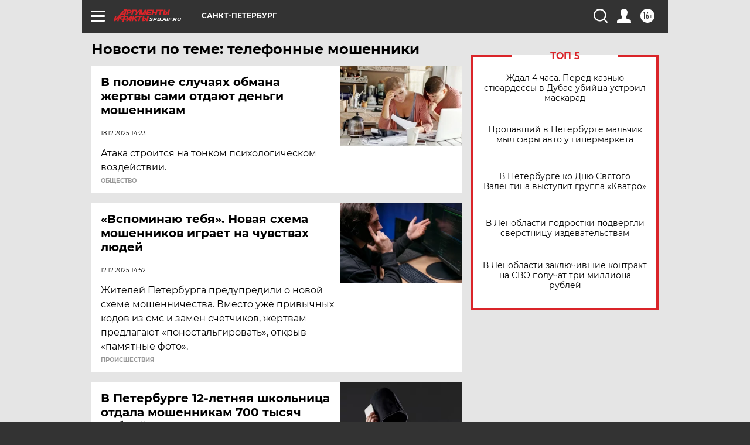

--- FILE ---
content_type: text/html
request_url: https://tns-counter.ru/nc01a**R%3Eundefined*aif_ru/ru/UTF-8/tmsec=aif_ru/928106426***
body_size: -72
content:
DD4F6F1D6980690CX1770023180:DD4F6F1D6980690CX1770023180